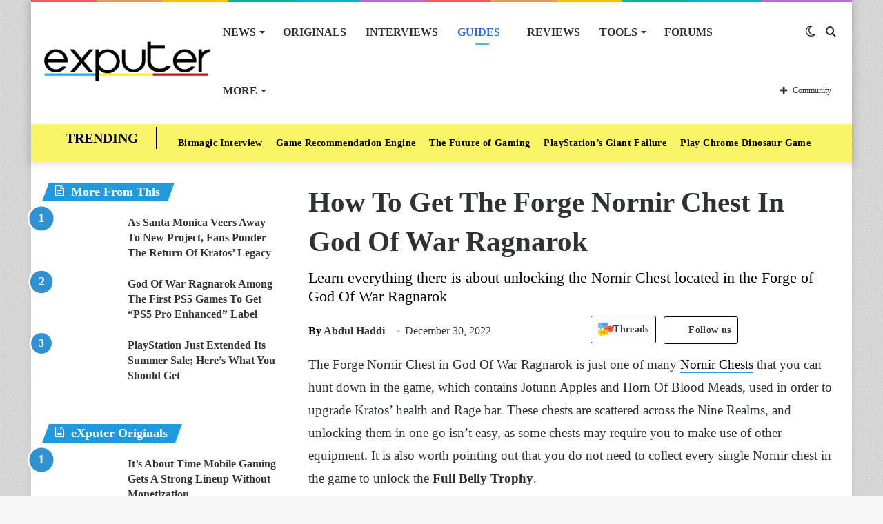

--- FILE ---
content_type: application/javascript
request_url: https://exputer.com/wp-content/plugins/team-members-pro/inc/js/tmm.min.js?ver=6.8.3
body_size: 398
content:
/**
 * Team Members Front JS (minified)
 */

;(function($){$(document).ready(function(){$('body').on('click','.tmm_more_info',function(){$(this).find(".tmm_comp_text").slideToggle(100)});function tmm_equalize(){$('.tmm_textblock').css({'padding-bottom':'10px'});$('.tmm_scblock').each(function(i,val){if($(this).html().length>0){$(this).closest('.tmm_textblock').css({'padding-bottom':'65px'})}});$('.tmm_container').each(function(){if($(this).hasClass('tmm-equalizer')){var current_container=$(this);var members=[];var tabletCount=0;var tabletArray=[];var memberOne;var memberOneHeight;var memberTwo;var memberTwoHeight;current_container.find('.tmm_member').each(function(){tabletCount++;var current_member=$(this);current_member.css({'min-height':0});members.push(current_member.outerHeight());if(tabletCount==1){memberOne=current_member;memberOneHeight=memberOne.outerHeight()}else if(tabletCount==2){tabletCount=0;memberTwo=current_member;memberTwoHeight=memberTwo.outerHeight();if(memberOneHeight>=memberTwoHeight){tabletArray.push({memberOne:memberOne,memberTwo:memberTwo,height:memberOneHeight})}else{tabletArray.push({memberOne:memberOne,memberTwo:memberTwo,height:memberTwoHeight})}}});if(parseInt($(window).width())>1026){biggestMember=Math.max.apply(Math,members);current_container.find('.tmm_member').css('min-height',biggestMember)}else if(parseInt($(window).width())>640){$.each(tabletArray,function(index,value){$(value.memberOne).css('min-height',value.height);$(value.memberTwo).css('min-height',value.height)})}else{current_container.find('.tmm_member').css('min-height','auto')}}})}
function debounce(func,wait,immediate){var timeout;return function(){var context=this,args=arguments;var later=function(){timeout=null;if(!immediate)func.apply(context,args)};var callNow=immediate&&!timeout;clearTimeout(timeout);timeout=setTimeout(later,wait);if(callNow)func.apply(context,args)}};tmm_equalize();$(window).on("load",function(){tmm_equalize()});$(window).resize(debounce(function(){tmm_equalize()},100))})})(jQuery);